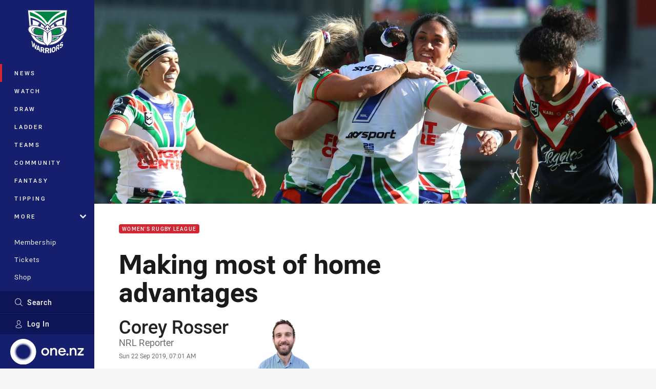

--- FILE ---
content_type: text/html; charset=utf-8
request_url: https://www.warriors.kiwi/news/2019/09/22/making-most-of-home-advantages/
body_size: 19429
content:




<!DOCTYPE html>
<html lang="en" class="no-js-keyboard-focus">
<head>
  <meta charset="utf-8" />
  <meta http-equiv="X-UA-Compatible" content="IE=edge" />
  <meta name="HandheldFriendly" content="true" />
  <meta name="MobileOptimized" content="320" />  
  <meta name="viewport" content="width=device-width, initial-scale=1" />
  <script src="https://cdn.optimizely.com/js/26919700052.js"></script>
  <title>New Zealand Warriors out to make full use of home comforts | Warriors</title>
  <script>document.documentElement.classList.remove('no-js');</script>

<link rel="preload" as="font" href="/Client/dist/public/fonts/rl2-bold.woff2" crossorigin>
<link rel="preload" as="font" href="/Client/dist/public/fonts/rl2-medium.woff2" crossorigin>
<link rel="preload" as="font" href="/Client/dist/public/fonts/rl2-regular.woff2" crossorigin>

<link href="/Client/dist/styles.48F64E1C.css" rel="stylesheet" />
  
  <link rel="manifest" href="/manifest.json" />
  <script charset="UTF-8" type="text/javascript">
  window["adrum-start-time"] = new Date().getTime();
  (function(config){
      config.appKey = "SY-AAB-NTB";
      config.adrumExtUrlHttp = "http://cdn.appdynamics.com";
      config.adrumExtUrlHttps = "https://cdn.appdynamics.com";
      config.beaconUrlHttp = "http://syd-col.eum-appdynamics.com";
      config.beaconUrlHttps = "https://syd-col.eum-appdynamics.com";
      config.useHTTPSAlways = true;
      config.resTiming = {"bufSize":200,"clearResTimingOnBeaconSend":true};
      config.maxUrlLength = 512;
  })(window["adrum-config"] || (window["adrum-config"] = {}));
  </script>
  <script src="//cdn.appdynamics.com/adrum/adrum-23.3.0.4265.js"></script>

    <link href="https://www.nrl.com/news/2019/09/22/warriors-out-to-make-full-use-of-home-comforts/" rel="canonical" />
  <script>
    window.NRL_SITE_THEME = {"key":"warriors","logos":{"badge-basic24-mono.svg":"202512030522","badge-basic24.svg":"202512030522","badge-light.png":"202512030522","badge-light.svg":"202512030522","badge.png":"202512030522","badge.svg":"202512030522","header-background.png":"202512030522","header-background.svg":"202512030522","silhouette.png":"202512030522","silhouette.svg":"202512030522","text.svg":"202512030522"}};
      window.NRL_PAGE_DATA = {"name":"Making most of home advantages","pageId":964565,"pageType":"article","path":"78756360/warriors.web/article","published":"2019-09-22T02:45:22+00:00","siteName":"Warriors","age":"unknown","gen":"unknown","birthYear":"unknown","userAccess":"All","topic":["Women's Rugby League"],"teams":["Warriors Women (Holden Women's Premiership)","Warriors (NRL)"],"players":["Georgia Hale (503857)","Charntay Poko (510799)","Krystal Rota (503860)"],"synd_content":true,"synd_orig_creator":"NRL","synd_orig_uri":"https://www.nrl.com/news/2019/09/22/warriors-out-to-make-full-use-of-home-comforts/","synd_orig_pageid":"963647","authors":["Corey Rosser"]};
      window.dataLayer = [window.NRL_PAGE_DATA];
          window.NRL_RECAPTCHA_DATA = { key: "6Lerp2kUAAAAABYscFaWwboSP3DaaFwY9TjZOR26"};
    window.NRL_SITE_CONFIG = {watchingThatEnabled: true, };
  </script>

<script type="text/javascript">
<!-- Google Tag Manager -->
(function(w,d,s,l,i){w[l]=w[l]||[];w[l].push({'gtm.start':new Date().getTime(),event:'gtm.js'});
var f=d.getElementsByTagName(s)[0],
j=d.createElement(s),dl=l!='dataLayer'?'&l='+l:'';j.async=true;j.src=
'https://www.googletagmanager.com/gtm.js?id='+i+dl;f.parentNode.insertBefore(j,f);
})(window,document,'script','dataLayer','GTM-PV42QSK');
<!-- End Google Tag Manager -->
</script>
  


<meta itemprop="name" property="og:title" />
  <meta name="description" property="og:description" content="With no trek across the Tasman to contend with this week, the Warriors are hoping their first ever NRLW home game will provide them with a big advantage over the St George Illawarra Dragons on Sunday and set them up for success in the business end of the competition.  " />
  <meta itemprop="description" content="With no trek across the Tasman to contend with this week, the Warriors are hoping their first ever NRLW home game will provide them with a big advantage over the St George Illawarra Dragons on Sunday and set them up for success in the business end of the competition.  " />


  <meta itemprop="image" property="og:image" content="https://www.nrl.com/SysSiteAssets/2019/the-finals-week-1/nrlw-roosters-v-warriors/pokoc_190914_ar_374.jpg?center=0.317%2C0.529&amp;preset=share" />
  <meta name="twitter:card" content="summary_large_image" />
  <meta name="twitter:site" content="@NZWarriors" />
<meta property="og:locale" content="en_AU" />
<meta property="og:type" content="article" />
<meta property="og:url" content="https://www.warriors.kiwi/news/2019/09/22/making-most-of-home-advantages/" />

  <meta property="og:site_name" content="Warriors" />

  <meta name="robots" content="index, follow, max-image-preview:large">

  <link rel="apple-touch-icon" sizes="180x180" href="/client/dist/favicons/warriors-180x180.png?bust=202512011">
  <link rel="icon" type="image/png" sizes="16x16" href="/client/dist/favicons/warriors-16x16.png?bust=202512011">
  <link rel="icon" type="image/png" sizes="32x32" href="/client/dist/favicons/warriors-32x32.png?bust=202512011">
  <link rel="icon" type="image/png" sizes="192x192" href="/client/dist/favicons/warriors-192x192.png?bust=202512011">
  <link rel="icon" type="image/png" sizes="260x260" href="/client/dist/favicons/warriors-260x260.png?bust=202512011">
  <link rel="mask-icon" href="/client/dist/logos/warriors-silhouette.svg?bust=202512011" color="#111111">

  
  <link href="https://fonts.googleapis.com/css?family=Noto+Serif:400,400i,700,700i&display=swap" rel="stylesheet" />
  <meta property="article:published_time" content="2019-09-21T21:01:01.0000000+00:00" />
  <meta property="article:modified_time" content="2019-09-21T21:01:01.0000000+00:00" />
  <meta property="article:section" content="Women&#39;s Rugby League" />
  <script type="application/ld+json">
    {"@context":"http://schema.org","@type":"NewsArticle","description":"With no trek across the Tasman to contend with this week, the Warriors are hoping their first ever NRLW home game will provide them with a big advantage over the St George Illawarra Dragons on Sunday and set them up for success in the business end of the competition.  ","image":{"@context":"http://schema.org","@type":"ImageObject","url":"https://www.nrl.com/SysSiteAssets/2019/the-finals-week-1/nrlw-roosters-v-warriors/pokoc_190914_ar_374.jpg?center=0.317%2C0.529&preset=seo-card-large"},"mainEntityOfPage":"https://www.warriors.kiwi/news/2019/09/22/making-most-of-home-advantages/","about":{"@context":"http://schema.org","@type":"Thing","name":"Women's Rugby League","url":"https://www.warriors.kiwi/news/topic/womens-rugby-league/"},"author":{"@context":"http://schema.org","@type":"Person","name":"Corey Rosser","image":{"@context":"http://schema.org","@type":"ImageObject","url":"/contentassets/0f979f4f40f94858aeaa59dc91eddd83/rosser-corey-head-1.png?preset=seo-card-200x200"},"url":"https://www.nrl.com/news/author/corey-rosser/","familyName":"Rosser","givenName":"Corey","jobTitle":"NRL Reporter"},"dateModified":"2019-09-22T02:45:22+00:00","headline":"Making most of home advantages","datePublished":"2019-09-22T02:45:22+00:00","publisher":{"@context":"http://schema.org","@type":"Organization","name":"Warriors","url":"https://www.warriors.kiwi/","logo":{"@context":"http://schema.org","@type":"ImageObject","url":"https://www.warriors.kiwi/.theme/warriors/badge.png?bust=202512030522","width":336,"height":336}}}
  </script>


  
</head>
<body class="t-root t-warriors ">
  <noscript> <iframe src="https://www.googletagmanager.com/ns.html?id=GTM-PV42QSK" height="0" width="0" style="display:none;visibility:hidden"></iframe> </noscript>
  <a aria-label="Press enter to skip to main content"
     class="keyboard-navigation u-border"
     href="#main-content">
    Skip to main content
  </a>
  <div id="nrl-dummy-ad"
       class="o-ad o-ad-dummy pub_300x250 pub_300x250m pub_728x90 text-ad textAd text_ad text_ads text-ads text-ad-links"></div>
  <script>!function () { function o(o, e, n) { var i = o + "-svg", t = new XMLHttpRequest, s = document.body, d = document.createElement("div"), a = n || window.location.protocol + "//" + window.location.hostname + (window.location.port ? ":" + window.location.port : ""), c = a + e, l = " no-svg"; if (d.id = i, s.insertBefore(d, s.childNodes[0]), "withCredentials" in t) t.withCredentials, t.open("GET", c, !0); else { if ("undefined" == typeof XDomainRequest) return void (s.className += l); t = new XDomainRequest, t.open("GET", c) } t.onload = function () { d.className = "u-visually-hidden", d.innerHTML = t.responseText }, t.onerror = function () { s.className += l }, setTimeout(function () { t.send() }, 0) } o("icons", "/Client/dist/svg/icons-sprite.CBB083B4.svg")}()</script>


  <div class="l-page ">
    <div class="l-page__secondary">


  <div id="vue-navigation"
       class="pre-quench t-warriors u-print-display-none">
    <nav aria-labelledby="navigation-title"
         class="navigation u-t-bg-color-primary "
         role="navigation"
         ref="navigation"
         :class="[positionClass, {'is-expanded': state.isNavExpanded}]"
    >

      <div class="navigation__headroom" id="js-headroom">
        <div class="navigation__header js-parallax-adjuster"
             ref="navMainHeader"
             v-on:touchmove="preventTouchMove($event, 'navMainHeader')">
          <h2 id="navigation-title" class="u-visually-hidden">Main</h2>

          <button aria-controls="navigation-menu"
                  aria-haspopup="true"
                  aria-label="Main navigation"
                  class="navigation-hamburger u-disable-hover-when-supports-touch"
                  v-bind:aria-expanded="state.isNavExpanded"
                  v-on:click="toggleNav()">
            <svg-icon class="navigation-hamburger__svg"
                      v-bind:icon="state.isNavExpanded ? 'cross' : 'hamburger'"></svg-icon>
          </button>

          <div class="navigation-logo">
            <a href="/" class="navigation-logo__link">
              <img alt="warriors logo" class="navigation-logo__badge" src="/.theme/warriors/badge-light.svg?bust=202512030522" />
              <img alt="warriors logo" class="navigation-logo__text" src="/.theme/warriors/text.svg?bust=202512030522" />
            </a>
          </div>
          <a
            aria-label="Search"
            class="navigation-search__small-screen-button"
            href="/search/"
          >
            <svg role="img" focusable="false" class="o-svg navigation-search__small-screen-svg">
              <use xlink:href="#svg-magnifier"/>
            </svg>
          </a>
        </div>
      </div>

      <div
        class="navigation__menu u-t-border-color-tint"
        id="navigation-menu"
        tabindex="-1"
        ref="navigationMenu"
      >
        <custom-scrollbar
          class="o-themed-scrollbar u-flex-grow-1 u-overflow-hidden"
          direction="vertical"
          id="navigation"
          ref="scrollbar"
          thumb-class="u-t-bg-color-secondary"
        >
          <div
            class="u-t-bg-color-primary u-t-border-color-tint-rm"
            slot="custom-scroll-target"
          >
            <ul class="navigation-list navigation-list--primary">
  <li>
    <a 
      class="navigation-list__link navigation-left-border u-disable-hover-when-supports-touch u-t-border-color-highlight-on-hover"
      href="/news/"
      v-bind:aria-current="isSelected('/news/', false)"
      v-bind:class="{ 'u-t-border-color-highlight is-selected': isSelected('/news/') }">
      News
    </a>
  </li>
  <li>
    <a 
      class="navigation-list__link navigation-left-border u-disable-hover-when-supports-touch u-t-border-color-highlight-on-hover"
      href="/watch/"
      v-bind:aria-current="isSelected('/watch/', false)"
      v-bind:class="{ 'u-t-border-color-highlight is-selected': isSelected('/watch/') }">
      Watch
    </a>
  </li>
  <li>
    <a 
      class="navigation-list__link navigation-left-border u-disable-hover-when-supports-touch u-t-border-color-highlight-on-hover"
      href="/draw/"
      v-bind:aria-current="isSelected('/draw/', false)"
      v-bind:class="{ 'u-t-border-color-highlight is-selected': isSelected('/draw/') }">
      Draw
    </a>
  </li>
  <li>
    <a 
      class="navigation-list__link navigation-left-border u-disable-hover-when-supports-touch u-t-border-color-highlight-on-hover"
      href="/ladder/"
      v-bind:aria-current="isSelected('/ladder/', false)"
      v-bind:class="{ 'u-t-border-color-highlight is-selected': isSelected('/ladder/') }">
      Ladder
    </a>
  </li>
  <li>
    <a 
      class="navigation-list__link navigation-left-border u-disable-hover-when-supports-touch u-t-border-color-highlight-on-hover"
      href="/teams/"
      v-bind:aria-current="isSelected('/teams/', false)"
      v-bind:class="{ 'u-t-border-color-highlight is-selected': isSelected('/teams/') }">
      Teams
    </a>
  </li>
  <li>
    <a 
      class="navigation-list__link navigation-left-border u-disable-hover-when-supports-touch u-t-border-color-highlight-on-hover"
      href="https://warriorscommunity.kiwi/"
      rel="noopener noreferrer"
      target="_blank"
      v-bind:aria-current="isSelected('https://warriorscommunity.kiwi/', false)"
      v-bind:class="{ 'u-t-border-color-highlight is-selected': isSelected('https://warriorscommunity.kiwi/') }">
      Community
    </a>
  </li>
  <li>
    <a 
      class="navigation-list__link navigation-left-border u-disable-hover-when-supports-touch u-t-border-color-highlight-on-hover"
      href="https://fantasy.nrl.com/"
      rel="noopener noreferrer"
      target="_blank"
      v-bind:aria-current="isSelected('https://fantasy.nrl.com/', false)"
      v-bind:class="{ 'u-t-border-color-highlight is-selected': isSelected('https://fantasy.nrl.com/') }">
      Fantasy
    </a>
  </li>
  <li>
    <a 
      class="navigation-list__link navigation-left-border u-disable-hover-when-supports-touch u-t-border-color-highlight-on-hover"
      href="https://tipping.nrl.com/"
      rel="noopener noreferrer"
      target="_blank"
      v-bind:aria-current="isSelected('https://tipping.nrl.com/', false)"
      v-bind:class="{ 'u-t-border-color-highlight is-selected': isSelected('https://tipping.nrl.com/') }">
      Tipping
    </a>
  </li>
                              <li>
                  <collapsible
                    button-class="navigation-list__link u-disable-hover-when-supports-touch u-spacing-pr-16 u-t-border-color-highlight-on-hover"
                    is-menu-button
                    v-bind:is-expanded-on-mount="isMoreExpandedOnMount"
                    v-on:collapsible-toggled="handleMenuButtonToggle"
                  >
                    <template slot="button-content">
                      More
                    </template>
                    <ul
                      class="navigation-list navigation-list--more u-t-bg-color-tint"
                      slot="button-target"
                      v-cloak
                    >
  <li>
    <a 
      class="navigation-list__link navigation-left-border u-disable-hover-when-supports-touch u-t-border-color-highlight-on-hover"
      href="/about/"
      v-bind:aria-current="isSelected('/about/', true)"
      v-bind:class="{ 'u-t-border-color-highlight is-selected': isSelected('/about/') }">
      About
    </a>
  </li>
  <li>
    <a 
      class="navigation-list__link navigation-left-border u-disable-hover-when-supports-touch u-t-border-color-highlight-on-hover"
      href="/pathways/"
      v-bind:aria-current="isSelected('/pathways/', true)"
      v-bind:class="{ 'u-t-border-color-highlight is-selected': isSelected('/pathways/') }">
      Pathways
    </a>
  </li>
  <li>
    <a 
      class="navigation-list__link navigation-left-border u-disable-hover-when-supports-touch u-t-border-color-highlight-on-hover"
      href="/wellbeing/"
      v-bind:aria-current="isSelected('/wellbeing/', true)"
      v-bind:class="{ 'u-t-border-color-highlight is-selected': isSelected('/wellbeing/') }">
      Wellbeing
    </a>
  </li>
                    </ul>
                  </collapsible>
                </li>
            </ul>

            <ul class="navigation-list navigation-list--secondary">
  <li>
    <a 
      class="navigation-list__link navigation-left-border u-disable-hover-when-supports-touch u-t-border-color-highlight-on-hover"
      href="https://am.ticketmaster.com/nzwarriors/"
      v-bind:aria-current="isSelected('https://am.ticketmaster.com/nzwarriors/', false)"
      v-bind:class="{ 'u-t-border-color-highlight is-selected': isSelected('https://am.ticketmaster.com/nzwarriors/') }">
      Membership
    </a>
  </li>
  <li>
    <a 
      class="navigation-list__link navigation-left-border u-disable-hover-when-supports-touch u-t-border-color-highlight-on-hover"
      href="https://www.ticketmaster.co.nz/one-new-zealand-warriors-tickets/artist/1297217#about"
      rel="noopener noreferrer"
      target="_blank"
      v-bind:aria-current="isSelected('https://www.ticketmaster.co.nz/one-new-zealand-warriors-tickets/artist/1297217#about', false)"
      v-bind:class="{ 'u-t-border-color-highlight is-selected': isSelected('https://www.ticketmaster.co.nz/one-new-zealand-warriors-tickets/artist/1297217#about') }">
      Tickets
    </a>
  </li>
  <li>
    <a 
      class="navigation-list__link navigation-left-border u-disable-hover-when-supports-touch u-t-border-color-highlight-on-hover"
      href="https://warriorsstore.co.nz/"
      rel="noopener noreferrer"
      target="_blank"
      v-bind:aria-current="isSelected('https://warriorsstore.co.nz/', false)"
      v-bind:class="{ 'u-t-border-color-highlight is-selected': isSelected('https://warriorsstore.co.nz/') }">
      Shop
    </a>
  </li>
  <li>
    <a 
      class="navigation-list__link navigation-left-border u-disable-hover-when-supports-touch u-t-border-color-highlight-on-hover"
      href="/corporate/"
      v-bind:aria-current="isSelected('/corporate/', false)"
      v-bind:class="{ 'u-t-border-color-highlight is-selected': isSelected('/corporate/') }">
      Corporate
    </a>
  </li>
            </ul>

          </div>
        </custom-scrollbar>
        <div>
            <a
              class="navigation-search navigation-left-border u-t-bg-color-tint u-t-border-color-highlight-on-hover"
              href="/search/"
              v-bind:aria-current="isSelected('/search/')"
              v-bind:class="{ 'u-t-border-color-highlight is-selected': isSelected('/search/') }"
            >
              <div class="navigation-search__link">
                <svg
                  class="o-svg navigation-search__svg"
                  focusable="false"
                  role="img"
                >
                  <use xlink:href="#svg-magnifier" />
                </svg>
                Search
              </div>
            </a>
                        <div class="navigation-account">
                <a
                  aria-controls="nrl-account"
                  class="navigation-account-button navigation-left-border u-flex-grow-1 u-t-bg-color-tint u-t-border-color-highlight-on-hover"
                  href="/account/login?ReturnUrl=%2Fnews%2F2019%2F09%2F22%2Fmaking-most-of-home-advantages%2F"
                >
                  <svg
                    role="img"
                    focusable="false"
                    class="o-svg navigation-account-button__svg"
                  >
                    <use xlink:href="#svg-bust" />
                  </svg>
                  Log In
                </a>
              </div>

            <div
              class="navigation-sponsor u-t-border-color-tint"
              ref="navMainSponsor"
              v-on:touchmove="preventTouchMove($event, 'navMainSponsor')"
            >
              <h3
                class="u-visually-hidden"
                id="navigation-sponsor-title"
              >
                Major Sponsors
              </h3>
              <ul class="navigation-sponsor__list">
                  <li class="navigation-sponsor__list-item">
                    <a
                      class="navigation-sponsor__link"
                      href="https://one.nz/"
                      rel="noopener noreferrer"
                      target="_blank"
                    >
                      <img
                        alt="One NZ"
                        class="navigation-sponsor__svg"
                        src="https://www.warriors.kiwi/siteassets/.lookups/sponsors/one_horizontal_light.svg?preset=sponsor-navigation"
                      />
                    </a>
                  </li>
              </ul>
            </div>
        </div>
      </div>
    </nav>
  </div>


    </div>
    <main class="l-page-primary" role="main">

      <div class="u-visually-hidden"
           data-nosnippet
           id="main-content"
           tabindex="-1">
        You have skipped the navigation, tab for page content
      </div>
      <div class="l-page-primary__top ">

        





<article>
        <div class="hero-wrap" >
          <div class="hero js-parallax hero-size--default">
            <picture>
              <source media="(max-width: 47.9375em)" srcset="https://www.nrl.com/SysSiteAssets/2019/the-finals-week-1/nrlw-roosters-v-warriors/pokoc_190914_ar_374.jpg?center=0.317%2C0.529&amp;preset=hero-article-small" />
              <img class="hero__image js-parallax__image u-print-visibility-visible" src="https://www.nrl.com/SysSiteAssets/2019/the-finals-week-1/nrlw-roosters-v-warriors/pokoc_190914_ar_374.jpg?center=0.317%2C0.529&amp;preset=hero-primary-wide" alt="The Warriors congratulate halfback Charntay Poko after her try against the Roosters." />
            </picture>
          </div>
        </div>

  <div 
    class="o-article-meta-strip"
    data-nosnippet
  >
    <div class="l-content">
      <div class="l-content__primary">
        <div class="l-grid">
          <div class="l-grid__cell l-grid__cell--padding-16 l-grid__cell--padding-24-at-960">
            <div class="l-grid l-grid--spacing-16 l-grid--spacing-24-at-960">
              <div class="l-grid__cell l-grid__cell--100 l-grid__cell--83-at-960 l-grid__cell--66-at-1200">
                <div class="header">
                  <div class="header__topic-btyb-wrapper">

<span class="o-lozenge" >
      <a class="o-lozenge__topic" href="https://www.warriors.kiwi/news/topic/womens-rugby-league/">
        Women&#39;s Rugby League
      </a>


</span>



                  </div>
                  <h1 class="header__title header__title--article" >Making most of home advantages</h1>
                </div>

                  <div class="author author--has-image
                      
                      ">
                    <dl>
                      <dt class="u-visually-hidden">Author</dt>
                      <dd class="u-flex-column" >
                        <span class="author__name u-font-weight-500">
                              <a class="u-color-text-base u-t-color-highlight-on-hover" rel="noopener noreferrer" href="https://www.nrl.com/news/author/corey-rosser/">Corey Rosser</a>
                        </span>
                          <span class="author__role">NRL Reporter</span>
                      </dd>
                      <dt class="u-visually-hidden">Timestamp</dt>
                      <dd class="author__timestamp u-color-gray-8">
                        <time datetime="2019-09-21T21:01:01Z">
                          Sun 22 Sep 2019, 07:01 AM
                        </time>
                      </dd>
                    </dl>
                      <img alt="Corey Rosser" class="author__image" src="/contentassets/0f979f4f40f94858aeaa59dc91eddd83/rosser-corey-head-1.png?preset=article-author" />
                  </div>
              </div>
            </div>
          </div>
        </div>
      </div>
    </div>
  </div>

  <div class="l-content">
    <div class="l-content__primary">
      <div class="l-grid">
        <div class="l-grid__cell l-grid__cell--padding-16 l-grid__cell--padding-24-at-960">
          <div class="l-grid l-grid--spacing-16 l-grid--spacing-24-at-960">
            <div class="l-grid__cell l-grid__cell--100 l-grid__cell--83-at-960 l-grid__cell--66-at-1200">

<div class="share-block u-display-flex u-print-display-none"
     data-nosnippet
     id="vue-share-block"
     q-r-data='{ "targeting": "NRL_PAGE_DATA" }'
>
  <h2 class="u-visually-hidden">Share on social media</h2>
  <ul class="share-block__list u-display-flex">
    <li>
      <a href="http://www.facebook.com/sharer/sharer.php?u=https%3a%2f%2fwww.nrl.com%2fnews%2f2019%2f09%2f22%2fwarriors-out-to-make-full-use-of-home-comforts%2f"
         class="social-icon-link  social-icon-link--network-facebook u-border u-t-border-color-secondary-on-hover u-t-color-secondary-on-hover"
         v-on:click="handleClick($event)"
      >
        <svg role="img" focusable="false" class="o-svg social-icon-link__svg">
          <use xlink:href="#svg-logo-facebook"/>
        </svg>
        <span class="u-visually-hidden">Share via Facebook</span>
      </a>
    </li>
    <li>
      <a href="http://www.twitter.com/intent/tweet?url=https%3a%2f%2fwww.nrl.com%2fnews%2f2019%2f09%2f22%2fwarriors-out-to-make-full-use-of-home-comforts%2f&text=New+Zealand+Warriors+out+to+make+full+use+of+home+comforts&via=NZWarriors"
         class="social-icon-link  social-icon-link--network-twitter u-border u-t-border-color-secondary-on-hover u-t-color-secondary-on-hover"
         v-on:click="handleClick($event)"
      >
        <svg role="img" focusable="false" class="o-svg social-icon-link__svg">
          <use xlink:href="#svg-logo-twitter"/>
        </svg>
        <span class="u-visually-hidden">Share via Twitter</span>
      </a>
    </li>
    <li>
      <a href="whatsapp://send?text=https%3a%2f%2fwww.nrl.com%2fnews%2f2019%2f09%2f22%2fwarriors-out-to-make-full-use-of-home-comforts%2f"
         class="social-icon-link  social-icon-link--network-whats-app u-border u-t-border-color-secondary-on-hover u-t-color-secondary-on-hover"
         v-on:click="handleClick($event)"
      >
        <svg role="img" focusable="false" class="o-svg social-icon-link__svg">
          <use xlink:href="#svg-logo-whats-app"/>
        </svg>
        <span class="u-visually-hidden">Share via Whats-app</span>
      </a>
    </li>
    <li>
      <a href="https://reddit.com/submit?url=https%3a%2f%2fwww.nrl.com%2fnews%2f2019%2f09%2f22%2fwarriors-out-to-make-full-use-of-home-comforts%2f&title=New+Zealand+Warriors+out+to+make+full+use+of+home+comforts"
         class="social-icon-link  social-icon-link--network-reddit u-border u-t-border-color-secondary-on-hover u-t-color-secondary-on-hover"
         v-on:click="handleClick($event)"
      >
        <svg role="img" focusable="false" class="o-svg social-icon-link__svg">
          <use xlink:href="#svg-logo-reddit"/>
        </svg>
        <span class="u-visually-hidden">Share via Reddit</span>
      </a>
    </li>
    <li>
      <a href="mailto:?subject=New+Zealand+Warriors+out+to+make+full+use+of+home+comforts&body=With no trek across the Tasman to contend with this week, the Warriors are hoping their first ever NRLW home game will provide them with a big advantage over the St George Illawarra Dragons on Sunday and set them up for success in the business end of the competition.   https%3a%2f%2fwww.nrl.com%2fnews%2f2019%2f09%2f22%2fwarriors-out-to-make-full-use-of-home-comforts%2f"
         class="social-icon-link  social-icon-link--network-email u-border u-t-border-color-secondary-on-hover u-t-color-secondary-on-hover"
         v-on:click="handleClick($event)"
      >
        <svg role="img" focusable="false" class="o-svg social-icon-link__svg">
          <use xlink:href="#svg-logo-email"/>
        </svg>
        <span class="u-visually-hidden">Share via Email</span>
      </a>
    </li>
  </ul>
</div>


              <div class="s-cms-content s-cms-content--article" >
<p>With no trek across the Tasman to contend with this week, the Warriors are hoping their first ever NRLW home game will provide them with a big advantage over the St George Illawarra Dragons on Sunday and set them up for success in the business end of the competition.  </p>
<p>Last season the Warriors clocked up just under 14,000kms of air travel across their three Holden Women's Premiership games, travelling to Sydney twice and Melbourne once, with the toll from it cited as a major reason why they struggled through their final two games.</p><div
  class="vue-ad " 
  q-data='{"additionalClass": "u-spacing-mv-24", "alias": "DAS-03", "isGamblingWarning": "False", "pos":1, "provider":""}' 
  q-r-data='{"targeting": "NRL_PAGE_DATA"}'>
  <q-template></q-template>
</div>
<p>The Auckland-based side will become the first club to host a standalone NRLW match when they take on the Dragons at Mount Smart Stadium, and coach Luisa Avaiki said it comes at an ideal time.</p>
<p>"One challenge that we will not have to face this week is travel, and that's the biggest thing," Avaiki said.</p>
<p>"If I could have wished the home game for any week it would be this week. It will mean that we are a little bit fresher when we travel again in the third week.</p>
<p>"We have got an opportunity here to keep that momentum [from round 1] going forward, and not travelling definitely helps."</p>




  <div
    class="vue-video-player video-player u-t-color-highlight video-player--sm-outdent-below-960 video-player--inline u-aspect-16-9"
    data-nosnippet
    q-data="{&quot;contentId&quot;:962772,&quot;imageUrl&quot;:&quot;/remote.axd?https://imageproxy-prod.nrl.digital/api/assets/41630952/keyframes/300324/image?center=0.5%2C0.5&quot;,&quot;topic&quot;:&quot;Match Preview&quot;,&quot;label&quot;:&quot;None&quot;,&quot;name&quot;:&quot;Warriors v Dragons : NRLW Round 2&quot;,&quot;published&quot;:&quot;2019-09-18T08:01:00Z&quot;,&quot;url&quot;:&quot;https://www.nrl.com/news/2019/09/18/warriors-v-dragons--nrlw-round-2/&quot;,&quot;type&quot;:&quot;Video&quot;,&quot;summary&quot;:&quot;Zac Bailey, Brett Kimmorley and Geoff Toovey preview the round 2 NRLW fixture between the New Zealand Warriors and St George Illawarra Dragons&quot;,&quot;lastModified&quot;:&quot;2024-08-29T15:51:32Z&quot;,&quot;subType&quot;:&quot;Match Preview&quot;,&quot;showAdverts&quot;:true,&quot;tags&quot;:{&quot;competition&quot;:{&quot;id&quot;:&quot;161&quot;,&quot;name&quot;:&quot;Holden Women&#39;s Premiership&quot;},&quot;season&quot;:{&quot;id&quot;:&quot;2019&quot;,&quot;name&quot;:&quot;2019&quot;},&quot;round&quot;:{&quot;id&quot;:&quot;2&quot;,&quot;name&quot;:&quot;Round 2&quot;},&quot;match&quot;:{&quot;id&quot;:&quot;20191610220&quot;,&quot;name&quot;:&quot;Warriors v Dragons&quot;},&quot;teams&quot;:[{&quot;id&quot;:&quot;500471&quot;,&quot;name&quot;:&quot;St. George Illawarra Dragons Women&quot;},{&quot;id&quot;:&quot;500472&quot;,&quot;name&quot;:&quot;New Zealand Warriors Women&quot;}]},&quot;assetId&quot;:&quot;41630952&quot;,&quot;autoplay&quot;:false,&quot;code&quot;:&quot;35aed4ac-66fc-42b0-9e0e-ee051800a04f&quot;,&quot;duration&quot;:246,&quot;isUpcomingLiveStream&quot;:false,&quot;tracks&quot;:{&quot;thumbnails&quot;:&quot;https://vcdn-prod.nrl.com/vod/41630952-1574816645/thumbs.vtt&quot;}}"
    q-r-data='{"adPath": "NRL_PAGE_DATA.path"}'
  >
      <!-- <q> -->
      <template q-component="video-post-screen">
        <div
          class="video-post-screen eqio u-overlay u-bg-color-black"
          data-eqio-sizes='[">599", ">809", ">959"]'
          data-eqio-prefix="video-post-screen"
          ref="root"
        >
          <poster-image
            class="video-post-screen__poster"
            v-bind="posterImageProps"
          ></poster-image>
          <div class="video-post-screen-controls u-flex-column u-flex-center u-overlay u-text-align-center">
            <template v-if="showNext">
              <h3 class="video-post-screen__heading u-color-white-opacity-80 u-font-weight-400 u-text-align-center u-width-100">
                  Up Next
              </h3>
              <h4 
                class="o-topic u-spacing-mb-4"
                v-bind:class="isTvContent ? 'u-t-color-highlight' : 'u-color-white'"
                v-text="nextVideo.topic"
              ></h4>
              <p 
                class="card-content__topic o-topic u-color-white u-display-flex u-flex-wrap-yes u-font-weight-500"
                v-if="isTvContent"
              >
                <span
                  class="card-content__spacer u-display-inline"
                  v-if="!!competitionSeason"
                  v-text="competitionSeason"
                ></span>
                <span
                  class="card-content__spacer u-display-inline u-t-color-highlight"
                  v-if="nextVideo.season && (nextVideo.episodeId || nextVideo.round)"
                >/</span>
                <span
                  class="u-display-inline"
                  v-if="nextVideo.episodeId || nextVideo.round"
                  v-text="nextVideo.episodeId || nextVideo.round"
                ></span>
              </p>
              <h2
                class="video-post-screen__video-title u-color-white u-spacing-mt-16"
                v-text="nextVideo.title"
              ></h2>
              <delayed-auto-play-button
                class="video-post-screen__auto-play"
                v-bind:cancelled="cancelled"
                v-bind:duration="waitSeconds"
                v-if="countdownEnabled"
                v-on:auto-play="handleAutoPlayNext"
                v-on:play="handlePlayNext"
              ></delayed-auto-play-button>
              <div class="u-flex-center u-width-100">
                <a
                  aria-label="Cancel automatic play of next video"
                  class="video-post-screen__cancel u-color-gray-5 u-color-white-on-hover u-font-weight-400"
                  href=""
                  v-on:click.prevent="cancel"
                >
                  Cancel
                </a>
              </div>
            </template>
            <template v-else>
              <div class="u-flex-center u-color-white">
                <button
                  class="video-post-screen__button u-flex-center u-flex-column"
                  v-bind:class="hasNext ? 'u-spacing-mr-64': ''"
                  v-on:click="handleReplay"
                >
                  <svg-icon
                    class="video-post-screen__button-svg" 
                    icon="replay"
                  ></svg-icon>
                  <span>
                    Replay
                  </span>
                </button>
                <button
                  class="video-post-screen__button u-flex-center u-flex-column u-spacing-ml-16-at-768"
                  v-if="hasNext"
                  v-on:click="handlePlayNext"
                >
                  <svg-icon
                    class="video-post-screen__button-svg" 
                    icon="play-next"
                  ></svg-icon>
                  <span class="u-white-space-no-wrap">
                    Play Next
                  </span>
                </button>
              </div>
            </template>
          </div>
        </div>
      </template>
      <!-- </q> -->

    <q-template></q-template>

      <p class="video-player__title">Warriors v Dragons : NRLW Round 2</p>
  </div>


<p>While many of the side's players have taken the field at Mount Smart Stadium for the Kiwi Ferns, captain Georgia Hale said it will be a different feeling doing it as a Warrior.  </p>
<p>"I have never actually been in that [NRL] dressing room before a game, so that's really exciting," Hale said.</p>
<p>"To run out of the tunnel and to play in front of Warriors supporters and friends and family wearing Warriors colours… it's going to be very special.</p>
<p>"I've been supporting this club from a young age and working here as well, and I'm really proud to put on that Warriors jersey."</p>
<p>One advantage they won't have this week is the unknown factor surrounding off-season recruit Charntay Poko, who was arguably the competition's standout player in week one.</p><div
  class="vue-ad " 
  q-data='{"additionalClass": "u-spacing-mv-24", "alias": "DAS-03", "isGamblingWarning": "False", "pos":2, "provider":""}' 
  q-r-data='{"targeting": "NRL_PAGE_DATA"}'>
  <q-template></q-template>
</div>
<p>The Kiwi Ferns playmaker scored a try, ran for 73 metres and broke five tackles in the 16-12 win over the Roosters, as well as setting a new NRLW record for kick metres in a game with 515, including a 40/30.</p>
<p>"We expect that [Poko will be targeted]… that game last week was her introducing herself to the rugby league community," Avaiki said.</p>
<p>"After the game they were all asking who she was and she got interviewed, I said to her 'you know you've got a target on your back next week' and she just said 'yep, it's all good'.</p>
<p>"There will be other key people in our team who will have to take that responsibility and heat off her."</p>
<p>Poko was the only Warrior to kick against the Roosters and she received the ball 33 times, while halves partner Timaima Ravisa touched the ball just nine times.</p>
<p>Hooker Krystal Rota acknowledged they would need to play with more balance against the Dragons.</p>
</div>

  <div class="u-spacing-mv-24">






<div 
  class="u-display-flex eqio js-eqio"
  data-eqio-prefix="match"
  data-eqio-sizes='["<186", "<236", "<260", ">342", "<388", ">488", "<627", ">628", ">736", ">920"]'
>
  <div class="match  o-rounded-box o-shadowed-box u-width-100">
    <h3 class="u-visually-hidden">Match: Warriors v Dragons</h3>
    <a
      class="u-flex-column u-flex-align-items-center u-spacing-mb-16 u-width-100"
      href="/draw/womens-premiership/2019/round-2-game-2/"
    >
      <div class="match-header l-billboard-max-width u-display-flex u-flex-justify-content-center">
          <p class="match-header__title">Round 2 - <time class="js-local-datetime" datetime="2019-09-22T03:15:00Z" data-local-datetime-options="dddd Do MMMM">Round 2 - Sunday 22 Sep</time></p>


        <div class="match-clock">
            <span class="match-clock__period u-color-gray-8">
              F<span class="match-clock__period-abbreviation">ull&nbsp;</span>T<span class="match-clock__period-abbreviation">ime</span>
            </span>
        </div>

          <div class="match-team match-team--home">
    <div class="match-team-logo-info-wrap">
      <img class="match-team__svg match-team__svg--home" src="/.theme/fallback/badge.svg?bust=202512030522" alt="TBC" />
      <div class="match-team__info match-team__info--home">
        <p class="u-visually-hidden">home Team</p>
        <p class="match-team__name match-team__name--home">TBC</p>
          <!-- TODO: remove u-visually-hidden when full solution implements -->
          <p class="match-team__position u-visually-hidden">
            3rd <span class="u-visually-hidden">Position</span>
          </p>
      </div>
    </div>

      <div class="match-team__score match-team__score--home u-font-weight-300">
        <span class="u-visually-hidden">Scored</span> 6 <span class="u-visually-hidden">points</span>
      </div>
  </div>

          <div class="match-team match-team--away">
    <div class="match-team-logo-info-wrap">
      <img class="match-team__svg match-team__svg--away" src="/.theme/dragons/badge.svg?bust=202512030522" alt="Dragons" />
      <div class="match-team__info ">
        <p class="u-visually-hidden">away Team</p>
        <p class="match-team__name match-team__name--away">Dragons</p>
          <!-- TODO: remove u-visually-hidden when full solution implements -->
          <p class="match-team__position u-visually-hidden">
            2nd <span class="u-visually-hidden">Position</span>
          </p>
      </div>
    </div>

      <div class="match-team__score match-team__score--away ">
        <span class="u-visually-hidden">Scored</span> 26 <span class="u-visually-hidden">points</span>
      </div>
  </div>

      </div>
    </a>


      <div class="match-venue-broadcasters u-border-top">

          <p class="match-venue  ">
            <span class="u-visually-hidden">Venue:</span>
            Go Media Stadium, Auckland
          </p>


      </div>
    <div class="u-flex-center u-gap-16 u-print-display-none u-spacing-mb-16 u-spacing-ph-16 u-width-100 ">

    </div>
  </div>
</div>
  </div>

<div class="s-cms-content">
<p>"We used Poko a lot in last week's game but I don't think that's going to be possible this week," Rota said.</p>
<p>"It's just being smart in how we go about that and getting more use out of our other half in 'Maima'.</p>
<p>"I think that they are definitely going to try and shut down Poko's kicking game. We had a brief chat about it and just have to make sure we protect her and don't overuse her."</p>
<p>If both the Warriors and Brisbane Broncos win this weekend they will secure their place in the NRLW Grand Final with a week to spare, before facing each other in round 3 at the Sydney Cricket Ground.</p>

    </div>
    <div class="vue-poll-form o-shadowed-box u-spacing-p-24" q-data="{&quot;id&quot;:960071,&quot;enabled&quot;:true,&quot;title&quot;:&quot;Warriors v Dragons&quot;,&quot;question&quot;:&quot;What will be the result of their NRLW Round 2 match?&quot;,&quot;answers&quot;:[{&quot;id&quot;:&quot;840801e3-7223-4933-adc2-94277d127498&quot;,&quot;text&quot;:&quot;Warriors 1-10&quot;,&quot;votes&quot;:985},{&quot;id&quot;:&quot;4b9766b9-5e84-4b01-8963-b6cca6c2a44e&quot;,&quot;text&quot;:&quot;Warriors 11+&quot;,&quot;votes&quot;:714},{&quot;id&quot;:&quot;fca5cf08-27ce-4bf4-8c6f-07b3ddd5cfa1&quot;,&quot;text&quot;:&quot;Dragons 1-10&quot;,&quot;votes&quot;:697},{&quot;id&quot;:&quot;2201280a-42ee-4e86-803d-4fef7261e3ab&quot;,&quot;text&quot;:&quot;Dragons 11+&quot;,&quot;votes&quot;:272}]}">
      <q-template></q-template>
    </div>
    <div class="s-cms-content">

              </div>
            </div>
                          <div class="l-grid__cell l-grid__cell--100">

  <div class="related-content u-print-display-none">
    <div class="section-title u-spacing-pt-16">
      <h3 class="section-title__header">
        Related
        <span aria-hidden="true" class="section-title__header-slash u-t-color-highlight"> / </span>
      </h3>
    </div>
    <div class="l-grid">
      <div class="l-grid__cell l-grid__cell--100">
        <div class="l-grid">
          <div class="l-grid__cell l-grid__cell--100 l-grid__cell--60-at-960 l-grid__cell--50-at-1200 l-grid__cell--padding-right-16-at-768 l-grid__cell--padding-right-24-at-960">
            <div class="l-grid l-grid--spacing-16 l-grid--spacing-24-at-960">
              <div class="l-grid__cell l-grid__cell--100">



<a
  aria-label="Community Article - Time of sadness and celebration for rugby league community. 3 minute read. Published Yesterday"
  class="card o-shadowed-box o-rounded-box card--type-feature"
  href="/news/2026/01/13/time-of-sadness-and-celebration-for-rugby-league-community/"
>
  <div class="card-hero">
    <div class="card-hero__background">
      <div class="card-hero__content">



  <div class="card-picture">





  <picture>


    <img
      alt="Time of sadness and celebration for rugby league community"
      
      class="card-hero__image u-zoom-on-parent-hover"
      loading="lazy"
      src="/siteassets/2025/players-and-staff/general/bill-mcentee-1c.jpg?center=0.35%2C0.56&amp;preset=card-feature"
    />
  </picture>

  </div>

      </div>
    </div>
  </div>



  <div class="card-content ">
      <span class="card-content__lozenge-container">

<span class="o-lozenge" >
      <span class="o-lozenge__topic">
        Community
      </span>


</span>

      </span>
    <div class="u-flex-grow-1">
      <div>

        <p class="card-content__text u-spacing-mb-16">Time of sadness and celebration for rugby league community</p>
      </div>
    </div>



<div class="card-content__footer">
      
  <time
    class="card-content__timestamp"
    datetime="2026-01-13T02:29:47Z"
  >
    Yesterday
  </time>
    
</div>
  </div>
</a>

              </div>
            </div>
          </div>
          <div class="l-grid__cell l-grid__cell--100 l-grid__cell--40-at-960 l-grid__cell--50-at-1200 l-grid__cell--padding-left-16-at-768 l-grid__cell--padding-left-24-at-960">
            <div class="l-grid l-grid--spacing-16 l-grid--spacing-24-at-960">
                <div class="l-grid__cell l-grid__cell--100 l-grid__cell--50-at-600">



<a
  aria-label="Warriors Article - Two-year contract extension for Musashi. 2 minute read. Published Yesterday"
  class="card o-shadowed-box o-rounded-box card--type-default card--type-compact-below-600"
  href="/news/2026/01/13/twoyear-contract-extension-for-musashi/"
>
  <div class="card-hero">
    <div class="card-hero__background">
      <div class="card-hero__content">



  <div class="card-picture">





  <picture>
  <source
    media="(max-width: 599px)"
    srcset="/siteassets/2025/corporate/musashi/musashi_warriors_1920x720.jpg?center=0.496%2C0.524&amp;preset=card-compact-210x174"
    type="image/jpg" 
  />


    <img
      alt="Two-year contract extension for Musashi"
      
      class="card-hero__image u-zoom-on-parent-hover"
      loading="lazy"
      src="/siteassets/2025/corporate/musashi/musashi_warriors_1920x720.jpg?center=0.496%2C0.524&amp;preset=card-default"
    />
  </picture>

  </div>

      </div>
    </div>
  </div>



  <div class="card-content ">
    <div class="u-flex-grow-1">
      <div>
          <h3 class="card-content__topic o-topic u-spacing-mb-8 u-t-color-secondary">Warriors</h3>

        <p class="card-content__text ">Two-year contract extension for Musashi</p>
      </div>
    </div>



<div class="card-content__footer">
      
  <time
    class="card-content__timestamp"
    datetime="2026-01-12T23:00:00Z"
  >
    Yesterday
  </time>
    
</div>
  </div>
</a>

                </div>
                <div class="l-grid__cell l-grid__cell--100 l-grid__cell--50-at-600">



<a
  aria-label="Nines Article - Warriors dominate Kiwi Ferns squad. 2 minute read. Published Wed 09 Oct, 2019"
  class="card o-shadowed-box o-rounded-box card--type-default card--type-compact-below-600"
  href="/news/2019/10/09/warriors-dominate-kiwi-ferns-squad/"
>
  <div class="card-hero">
    <div class="card-hero__background">
      <div class="card-hero__content">



  <div class="card-picture">





  <picture>
  <source
    media="(max-width: 599px)"
    srcset="/siteassets/2019/players-and-staff/honey-hireme-smiler/honey-hireme-1m.jpg?center=0.21%2C0.57&amp;preset=card-compact-210x174"
    type="image/jpg" 
  />


    <img
      alt="Warriors dominate Kiwi Ferns squad"
      
      class="card-hero__image u-zoom-on-parent-hover"
      loading="lazy"
      src="/siteassets/2019/players-and-staff/honey-hireme-smiler/honey-hireme-1m.jpg?center=0.21%2C0.57&amp;preset=card-default"
    />
  </picture>

  </div>

      </div>
    </div>
  </div>



  <div class="card-content ">
    <div class="u-flex-grow-1">
      <div>
          <h3 class="card-content__topic o-topic u-spacing-mb-8 u-t-color-secondary">Nines</h3>

        <p class="card-content__text ">Warriors dominate Kiwi Ferns squad</p>
      </div>
    </div>



<div class="card-content__footer">
      
  <time
    class="card-content__timestamp"
    datetime="2019-10-09T03:10:00Z"
  >
    Wed 09 Oct, 2019
  </time>
    
</div>
  </div>
</a>

                </div>
                <div class="l-grid__cell l-grid__cell--100 l-grid__cell--50-at-600">



<a
  aria-label="Women&#39;s Rugby League Gallery - NRLW field sessions in pictures. 16 images. Published Fri 13 Sep, 2019"
  class="card o-shadowed-box o-rounded-box card--type-default card--type-compact-below-600"
  href="/news/2019/09/13/nrlw-training-in-pictures/"
>
  <div class="card-hero">
    <div class="card-hero__background">
      <div class="card-hero__content">



  <div class="card-picture">





  <picture>
  <source
    media="(max-width: 599px)"
    srcset="/siteassets/2019/nrlw-2019/rd-1-v-roosters/nrlw-training-1a.jpg?center=0.49%2C0.58&amp;preset=card-compact-210x174"
    type="image/jpg" 
  />


    <img
      alt="NRLW field sessions in pictures"
      
      class="card-hero__image u-zoom-on-parent-hover"
      loading="lazy"
      src="/siteassets/2019/nrlw-2019/rd-1-v-roosters/nrlw-training-1a.jpg?center=0.49%2C0.58&amp;preset=card-default"
    />
  </picture>

  </div>

      </div>
    </div>
  </div>



  <div class="card-content ">
      <span class="card-content__lozenge-container">

<span class="o-lozenge  o-lozenge--label-yellow" >

    <span class="o-lozenge__label">
      Exclusive
    </span>

    <span class="o-lozenge__content">
<svg 
  class="o-svg " 
  data-icon="camera-12"
  focusable="false" 
  role="img" 
>
  <use xlink:href="#svg-camera-12"></use>
</svg>          <span>
            16
          </span>

    </span>
</span>

      </span>
    <div class="u-flex-grow-1">
      <div>
          <h3 class="card-content__topic o-topic u-spacing-mb-8 u-t-color-secondary">Women&#39;s Rugby League</h3>

        <p class="card-content__text ">NRLW field sessions in pictures</p>
      </div>
    </div>



<div class="card-content__footer">
      
  <time
    class="card-content__timestamp"
    datetime="2019-09-13T11:58:38Z"
  >
    Fri 13 Sep, 2019
  </time>
    
</div>
  </div>
</a>

                </div>
                <div class="l-grid__cell l-grid__cell--100 l-grid__cell--50-at-600">



<a
  aria-label="Women&#39;s Rugby League Article - Previewing 2019 NRLW campaign. 0 minute read. Published Mon 09 Sep, 2019"
  class="card o-shadowed-box o-rounded-box card--type-default card--type-compact-below-600"
  href="/news/2019/09/09/previewing-warriors-2019-nrlw-campaign/"
>
  <div class="card-hero">
    <div class="card-hero__background">
      <div class="card-hero__content">



  <div class="card-picture">





  <picture>
  <source
    media="(max-width: 599px)"
    srcset="https://www.nrl.com/SysSiteAssets/2019/womens/nrlw-preview-warriors_20190907.jpg?center=0.2%2C0.5&amp;preset=card-compact-210x174"
    type="image/jpg" 
  />


    <img
      alt="Previewing 2019 NRLW campaign"
      
      class="card-hero__image u-zoom-on-parent-hover"
      loading="lazy"
      src="https://www.nrl.com/SysSiteAssets/2019/womens/nrlw-preview-warriors_20190907.jpg?center=0.2%2C0.5&amp;preset=card-default"
    />
  </picture>

  </div>

      </div>
    </div>
  </div>



  <div class="card-content ">
    <div class="u-flex-grow-1">
      <div>
          <h3 class="card-content__topic o-topic u-spacing-mb-8 u-t-color-secondary">Women&#39;s Rugby League</h3>

        <p class="card-content__text ">Previewing 2019 NRLW campaign</p>
      </div>
    </div>



<div class="card-content__footer">
      
  <time
    class="card-content__timestamp"
    datetime="2019-09-09T00:01:17Z"
  >
    Mon 09 Sep, 2019
  </time>
    
</div>
  </div>
</a>

                </div>
            </div>
          </div>
        </div>
      </div>
    </div>
  </div>

              </div>
          </div>
        </div>
      </div>
    </div>
  </div>
</article>


      </div>
      <div class="l-page-primary__bottom">




<div class="acknowledgement-of-country t-nrl-only-indigenous u-t-bg-color-tint-rm u-display-flex u-flex-column u-flex-justify-content-center u-flex-align-items-center u-position-relative u-text-align-center" tabindex="0">
  <picture>
      <source 
    media="(max-width: 768px)" 
    srcset="/contentassets/17a7a60e839b4b36a57768e90e2f74ab/acknowledgement-of-country/warriors1.jpg?center=0.47%2C0.46&amp;preset=acknowledegement-of-country-375x308-webp"
    type="image/webp"
  />
  <source 
    media="(max-width: 768px)" 
    srcset="/contentassets/17a7a60e839b4b36a57768e90e2f74ab/acknowledgement-of-country/warriors1.jpg?center=0.47%2C0.46&amp;preset=acknowledegement-of-country-375x308"
    type="image/jpg"
  />

       <source 
    srcset="/contentassets/17a7a60e839b4b36a57768e90e2f74ab/acknowledgement-of-country/warriors1.jpg?center=0.47%2C0.46&amp;preset=acknowledegement-of-country-1736x288-webp"
    type="image/webp"
  />
  <img 
    alt="Acknowledgement of Country"
    loading="lazy"
    class="acknowledgement-of-country__image u-height-100 u-width-100 u-object-fit-cover"
    src="/contentassets/17a7a60e839b4b36a57768e90e2f74ab/acknowledgement-of-country/warriors1.jpg?center=0.47%2C0.46&amp;preset=acknowledegement-of-country-1736x288"
  />

  </picture>

  <div class="acknowledgement-of-country__foreground">

    <p class="acknowledgement-of-country__legend u-color-white u-spacing-ph-24">
      The New Zealand Warriors honour the mana of the Indigenous peoples of Aotearoa, Australia and the Pacific. We acknowledge the traditional kaitiaki of the lands, elders past and present, their stories, their traditions, their mamae and their mana motuhake.
    </p>

  </div>
</div>


  <div class="u-bg-color-white u-print-display-none u-spacing-pt-24">
    <div class="l-content">
      <div class="l-grid">
        <div class="l-grid__cell l-grid__cell--100 l-grid__cell--padding-16 l-grid__cell--padding-24-at-960">
          <div class="l-grid l-grid--spacing-16 l-grid--spacing-24-at-960">
            <div class="l-grid__cell l-grid__cell--100">
              <div class="partner-groups u-display-flex u-spacing-n-mh-16">
                  <section class="partner-group u-spacing-ph-16">
                    <h4 class="o-text u-border-bottom u-letter-spacing-1 u-spacing-mb-24 u-spacing-pb-24 u-text-case-upper">Principal Partner</h4>
                    <ul class="partner-group-list">
                        <li>
                          <a class="u-display-flex u-flex-justify-content-center u-width-100"
                             href="https://one.nz/"
                             rel="noopener noreferrer"
                             target="_blank"
                           >
                            <img 
                              alt="One NZ"
                              class="partner__logo partner__logo--major"
                              loading="lazy"
                              src="https://www.warriors.kiwi/siteassets/.lookups/sponsors/one_horizontal_green.svg?preset=sponsor-300x300" 
                            />
                          </a>
                        </li>
                    </ul>
                  </section>
                  <section class="partner-group u-spacing-ph-16">
                    <h4 class="o-text u-border-bottom u-letter-spacing-1 u-spacing-mb-24 u-spacing-pb-24 u-text-case-upper">Major Partners</h4>
                    <ul class="partner-group-list">
                        <li>
                          <a class="u-display-flex u-flex-justify-content-center u-width-100"
                             href="http://www.autex.com.au/"
                             rel="noopener noreferrer"
                             target="_blank"
                           >
                            <img 
                              alt="Autex"
                              class="partner__logo "
                              loading="lazy"
                              src="https://www.warriors.kiwi/siteassets/.lookups/sponsors/autext-small.svg?preset=sponsor-small" 
                            />
                          </a>
                        </li>
                        <li>
                          <a class="u-display-flex u-flex-justify-content-center u-width-100"
                             href="https://www.dynastysport.co.nz/"
                             rel="noopener noreferrer"
                             target="_blank"
                           >
                            <img 
                              alt="Dynasty"
                              class="partner__logo "
                              loading="lazy"
                              src="https://www.warriors.kiwi/siteassets/.lookups/sponsors/dynasty-logo-black.svg?preset=sponsor-small" 
                            />
                          </a>
                        </li>
                        <li>
                          <a class="u-display-flex u-flex-justify-content-center u-width-100"
                             href="https://www.sky.co.nz/sport"
                             rel="noopener noreferrer"
                             target="_blank"
                           >
                            <img 
                              alt="Sky Sport"
                              class="partner__logo "
                              loading="lazy"
                              src="https://www.warriors.kiwi/siteassets/.lookups/sponsors/sky-footer.svg?preset=sponsor-small" 
                            />
                          </a>
                        </li>
                    </ul>
                  </section>
                  <section class="partner-group u-spacing-ph-16">
                    <h4 class="o-text u-border-bottom u-letter-spacing-1 u-spacing-mb-24 u-spacing-pb-24 u-text-case-upper">Official Sponsors</h4>
                    <ul class="partner-group-list">
                        <li>
                          <a class="u-display-flex u-flex-justify-content-center u-width-100"
                             href="https://www.bestfoods.co.nz/"
                             rel="noopener noreferrer"
                             target="_blank"
                           >
                            <img 
                              alt="Best Foods"
                              class="partner__logo "
                              loading="lazy"
                              src="https://www.warriors.kiwi/siteassets/.lookups/sponsors/best-foods-light.svg?preset=sponsor-small" 
                            />
                          </a>
                        </li>
                        <li>
                          <a class="u-display-flex u-flex-justify-content-center u-width-100"
                             href="https://www.flava.co.nz/"
                             rel="noopener noreferrer"
                             target="_blank"
                           >
                            <img 
                              alt="Flava"
                              class="partner__logo "
                              loading="lazy"
                              src="https://www.warriors.kiwi/siteassets/.lookups/sponsors/flava_logo_orange_gc11318_m.svg?preset=sponsor-small" 
                            />
                          </a>
                        </li>
                        <li>
                          <a class="u-display-flex u-flex-justify-content-center u-width-100"
                             href="http://www.gwmanz.com/nz"
                             rel="noopener noreferrer"
                             target="_blank"
                           >
                            <img 
                              alt="GWM"
                              class="partner__logo "
                              loading="lazy"
                              src="https://www.warriors.kiwi/siteassets/.lookups/sponsors/gwm_footer.png?preset=sponsor-small" 
                            />
                          </a>
                        </li>
                        <li>
                          <a class="u-display-flex u-flex-justify-content-center u-width-100"
                             href="https://www.nzherald.co.nz/"
                             rel="noopener noreferrer"
                             target="_blank"
                           >
                            <img 
                              alt="NZ Herald"
                              class="partner__logo "
                              loading="lazy"
                              src="https://www.warriors.kiwi/siteassets/.lookups/sponsors/nz-herald_footer_v3.svg?preset=sponsor-small" 
                            />
                          </a>
                        </li>
                        <li>
                          <a class="u-display-flex u-flex-justify-content-center u-width-100"
                             href="https://maxigesic.co.nz/"
                             rel="noopener noreferrer"
                             target="_blank"
                           >
                            <img 
                              alt="Maxigesic"
                              class="partner__logo "
                              loading="lazy"
                              src="https://www.warriors.kiwi/siteassets/.lookups/sponsors/maxigesic-btyb.svg?preset=sponsor-small" 
                            />
                          </a>
                        </li>
                        <li>
                          <a class="u-display-flex u-flex-justify-content-center u-width-100"
                             href="https://www.wendys.co.nz/"
                             rel="noopener noreferrer"
                             target="_blank"
                           >
                            <img 
                              alt="Wendy&#39;s"
                              class="partner__logo "
                              loading="lazy"
                              src="https://www.warriors.kiwi/siteassets/sponsorship/wendys-warriors.svg?preset=sponsor-small" 
                            />
                          </a>
                        </li>
                        <li>
                          <a class="u-display-flex u-flex-justify-content-center u-width-100"
                             href="https://www.persil.com/uk/home.html"
                             rel="noopener noreferrer"
                             target="_blank"
                           >
                            <img 
                              alt="Persil"
                              class="partner__logo "
                              loading="lazy"
                              src="https://www.warriors.kiwi/siteassets/.lookups/sponsors/persil-footer.png?preset=sponsor-small" 
                            />
                          </a>
                        </li>
                    </ul>
                  </section>
              </div>
                <a href="/corporate/partnerships/official-sponsors/" class="o-button o-button--solid o-button--subdued u-spacing-mb-16 u-spacing-mh-auto">
                  View All Partners
                </a>
            </div>
          </div>
        </div>
      </div>
    </div>
  </div>

<footer class="footer u-t-bg-color-tint-rm" id="vue-footer">
  <div class="l-content">
    <div class="l-content__primary">
        <div class="footer__social-container u-display-flex u-flex-align-items-center u-print-display-none">
          <div class="footer__social-title u-spacing-mr-8 u-spacing-pr-4">
            <h3 class="footer__title u-line-height-1">Follow the Warriors</h3>
          </div>
          <ul class="u-display-flex">
                <li class="footer__social-item">
      <a
        aria-label="Follow on TikTok"
        class="footer__social-link u-flex-center u-t-color-highlight-on-hover"
        href="https://www.tiktok.com/@nzwarriors"
        target="_blank"
        rel="noopener noreferrer"
      >
<svg 
  class="o-svg footer__social-svg" 
  data-icon="logo-tik-tok"
  focusable="false" 
  role="img" 
>
  <use xlink:href="#svg-logo-tik-tok"></use>
</svg>
      </a>
    </li>

                <li class="footer__social-item">
      <a
        aria-label="Follow on Facebook"
        class="footer__social-link u-flex-center u-t-color-highlight-on-hover"
        href="https://www.facebook.com/onenzwarriors"
        target="_blank"
        rel="noopener noreferrer"
      >
<svg 
  class="o-svg footer__social-svg" 
  data-icon="logo-facebook"
  focusable="false" 
  role="img" 
>
  <use xlink:href="#svg-logo-facebook"></use>
</svg>
      </a>
    </li>

                <li class="footer__social-item">
      <a
        aria-label="Follow on Twitter"
        class="footer__social-link u-flex-center u-t-color-highlight-on-hover"
        href="https://twitter.com/NZWarriors"
        target="_blank"
        rel="noopener noreferrer"
      >
<svg 
  class="o-svg footer__social-svg" 
  data-icon="logo-twitter"
  focusable="false" 
  role="img" 
>
  <use xlink:href="#svg-logo-twitter"></use>
</svg>
      </a>
    </li>

                <li class="footer__social-item">
      <a
        aria-label="Follow on Instagram"
        class="footer__social-link u-flex-center u-t-color-highlight-on-hover"
        href="https://www.instagram.com/nzwarriors/"
        target="_blank"
        rel="noopener noreferrer"
      >
<svg 
  class="o-svg footer__social-svg" 
  data-icon="logo-instagram"
  focusable="false" 
  role="img" 
>
  <use xlink:href="#svg-logo-instagram"></use>
</svg>
      </a>
    </li>

            
            
            
          </ul>
        </div>
              <div class="footer-nav u-display-flex u-flex-wrap-yes u-print-display-none">
          <nav
            aria-labelledby="navigation-club-sites-title"
            class="footer-nav__club"
            role="navigation"
          >
            <collapsible
              v-bind:is-menu-button="true"
              v-bind:static-at-width="768"
            >
              <h3
                class="footer__title"
                id="navigation-club-sites-title"
                slot="button-content"
              >
                Club Sites
              </h3>
              <ul 
                  class="footer__badge-grid u-spacing-pt-8"
                  slot="button-target"
               >
                    <li>
    <a
      class="footer-nav-link u-t-color-highlight-on-hover"
      href="https://www.broncos.com.au"
      rel="noopener noreferrer"
      target="_blank"
    >
      <div class="footer-nav-link__content">
        <img
          alt="Broncos logo"
          class="footer-nav-link__svg"
          loading="lazy"
          src="/.theme/broncos/badge-basic24-light.svg?bust=202512042316"
        />
          Broncos
      </div>
    </a>
  </li>

                    <li>
    <a
      class="footer-nav-link u-t-color-highlight-on-hover"
      href="https://www.bulldogs.com.au"
      rel="noopener noreferrer"
      target="_blank"
    >
      <div class="footer-nav-link__content">
        <img
          alt="Bulldogs logo"
          class="footer-nav-link__svg"
          loading="lazy"
          src="/.theme/bulldogs/badge-basic24.svg?bust=202510310458"
        />
          Bulldogs
      </div>
    </a>
  </li>

                    <li>
    <a
      class="footer-nav-link u-t-color-highlight-on-hover"
      href="https://www.cowboys.com.au"
      rel="noopener noreferrer"
      target="_blank"
    >
      <div class="footer-nav-link__content">
        <img
          alt="Cowboys logo"
          class="footer-nav-link__svg"
          loading="lazy"
          src="/.theme/cowboys/badge-basic24-light.svg?bust=202512030522"
        />
          Cowboys
      </div>
    </a>
  </li>

                    <li>
    <a
      class="footer-nav-link u-t-color-highlight-on-hover"
      href="https://www.dolphinsnrl.com.au"
      rel="noopener noreferrer"
      target="_blank"
    >
      <div class="footer-nav-link__content">
        <img
          alt="Dolphins logo"
          class="footer-nav-link__svg"
          loading="lazy"
          src="/.theme/dolphins/badge-basic24.svg?bust=202512030522"
        />
          Dolphins
      </div>
    </a>
  </li>

                    <li>
    <a
      class="footer-nav-link u-t-color-highlight-on-hover"
      href="https://www.dragons.com.au"
      rel="noopener noreferrer"
      target="_blank"
    >
      <div class="footer-nav-link__content">
        <img
          alt="Dragons logo"
          class="footer-nav-link__svg"
          loading="lazy"
          src="/.theme/dragons/badge-basic24-light.svg?bust=202512030522"
        />
          Dragons
      </div>
    </a>
  </li>

                    <li>
    <a
      class="footer-nav-link u-t-color-highlight-on-hover"
      href="https://www.parraeels.com.au/"
      rel="noopener noreferrer"
      target="_blank"
    >
      <div class="footer-nav-link__content">
        <img
          alt="Eels logo"
          class="footer-nav-link__svg"
          loading="lazy"
          src="/.theme/eels/badge-basic24.svg?bust=202512030522"
        />
          Eels
      </div>
    </a>
  </li>

                    <li>
    <a
      class="footer-nav-link u-t-color-highlight-on-hover"
      href="https://www.newcastleknights.com.au"
      rel="noopener noreferrer"
      target="_blank"
    >
      <div class="footer-nav-link__content">
        <img
          alt="Knights logo"
          class="footer-nav-link__svg"
          loading="lazy"
          src="/.theme/knights/badge-basic24.svg?bust=202512030522"
        />
          Knights
      </div>
    </a>
  </li>

                    <li>
    <a
      class="footer-nav-link u-t-color-highlight-on-hover"
      href="https://www.penrithpanthers.com.au"
      rel="noopener noreferrer"
      target="_blank"
    >
      <div class="footer-nav-link__content">
        <img
          alt="Panthers logo"
          class="footer-nav-link__svg"
          loading="lazy"
          src="/.theme/panthers/badge-basic24.svg?bust=202512030522"
        />
          Panthers
      </div>
    </a>
  </li>

                    <li>
    <a
      class="footer-nav-link u-t-color-highlight-on-hover"
      href="https://www.rabbitohs.com.au"
      rel="noopener noreferrer"
      target="_blank"
    >
      <div class="footer-nav-link__content">
        <img
          alt="Rabbitohs logo"
          class="footer-nav-link__svg"
          loading="lazy"
          src="/.theme/rabbitohs/badge-basic24-light.svg?bust=202512030522"
        />
          Rabbitohs
      </div>
    </a>
  </li>

                    <li>
    <a
      class="footer-nav-link u-t-color-highlight-on-hover"
      href="https://www.raiders.com.au"
      rel="noopener noreferrer"
      target="_blank"
    >
      <div class="footer-nav-link__content">
        <img
          alt="Raiders logo"
          class="footer-nav-link__svg"
          loading="lazy"
          src="/.theme/raiders/badge-basic24.svg?bust=202512030522"
        />
          Raiders
      </div>
    </a>
  </li>

                    <li>
    <a
      class="footer-nav-link u-t-color-highlight-on-hover"
      href="https://www.roosters.com.au"
      rel="noopener noreferrer"
      target="_blank"
    >
      <div class="footer-nav-link__content">
        <img
          alt="Roosters logo"
          class="footer-nav-link__svg"
          loading="lazy"
          src="/.theme/roosters/badge-basic24.svg?bust=202512030522"
        />
          Roosters
      </div>
    </a>
  </li>

                    <li>
    <a
      class="footer-nav-link u-t-color-highlight-on-hover"
      href="https://www.seaeagles.com.au"
      rel="noopener noreferrer"
      target="_blank"
    >
      <div class="footer-nav-link__content">
        <img
          alt="Sea Eagles logo"
          class="footer-nav-link__svg"
          loading="lazy"
          src="/.theme/sea-eagles/badge-basic24.svg?bust=202512030522"
        />
          Sea Eagles
      </div>
    </a>
  </li>

                    <li>
    <a
      class="footer-nav-link u-t-color-highlight-on-hover"
      href="https://www.sharks.com.au"
      rel="noopener noreferrer"
      target="_blank"
    >
      <div class="footer-nav-link__content">
        <img
          alt="Sharks logo"
          class="footer-nav-link__svg"
          loading="lazy"
          src="/.theme/sharks/badge-basic24-light.svg?bust=202512030522"
        />
          Sharks
      </div>
    </a>
  </li>

                    <li>
    <a
      class="footer-nav-link u-t-color-highlight-on-hover"
      href="https://www.melbournestorm.com.au"
      rel="noopener noreferrer"
      target="_blank"
    >
      <div class="footer-nav-link__content">
        <img
          alt="Storm logo"
          class="footer-nav-link__svg"
          loading="lazy"
          src="/.theme/storm/badge-basic24-light.svg?bust=202512030522"
        />
          Storm
      </div>
    </a>
  </li>

                    <li>
    <a
      class="footer-nav-link u-t-color-highlight-on-hover"
      href="https://www.titans.com.au"
      rel="noopener noreferrer"
      target="_blank"
    >
      <div class="footer-nav-link__content">
        <img
          alt="Titans logo"
          class="footer-nav-link__svg"
          loading="lazy"
          src="/.theme/titans/badge-basic24.svg?bust=202512030522"
        />
          Titans
      </div>
    </a>
  </li>

                    <li>
    <a
      class="footer-nav-link u-t-color-highlight-on-hover"
      href="https://www.warriors.kiwi"
      rel="noopener noreferrer"
      target="_blank"
    >
      <div class="footer-nav-link__content">
        <img
          alt="Warriors logo"
          class="footer-nav-link__svg"
          loading="lazy"
          src="/.theme/warriors/badge-basic24.svg?bust=202512030522"
        />
          Warriors
      </div>
    </a>
  </li>

                    <li>
    <a
      class="footer-nav-link u-t-color-highlight-on-hover"
      href="https://www.weststigers.com.au"
      rel="noopener noreferrer"
      target="_blank"
    >
      <div class="footer-nav-link__content">
        <img
          alt="Wests Tigers logo"
          class="footer-nav-link__svg"
          loading="lazy"
          src="/.theme/wests-tigers/badge-basic24.svg?bust=202512030522"
        />
          Wests Tigers
      </div>
    </a>
  </li>

              </ul>
            </collapsible>
          </nav>
          <nav 
            aria-labelledby="navigation-state-sites-title"
            class="footer-nav__state"
            role="navigation"
          >
            <collapsible
              v-bind:is-menu-button="true"
              v-bind:static-at-width="768"
            >
              <h3
                class="footer__title"
                id="navigation-state-sites-title"
                slot="button-content"
              >
                State Sites
              </h3>
              <ul
                class="footer__badge-grid footer__badge-grid--states u-spacing-pt-8"
                slot="button-target"
              >
                    <li>
    <a
      class="footer-nav-link u-t-color-highlight-on-hover"
      href="http://www.nswrl.com.au"
      rel="noopener noreferrer"
      target="_blank"
    >
      <div class="footer-nav-link__content">
        <img
          alt="NSW logo"
          class="footer-nav-link__svg"
          loading="lazy"
          src="/.theme/nswrl/badge.svg?bust=202512030522"
        />
          NSW
      </div>
    </a>
  </li>

                    <li>
    <a
      class="footer-nav-link u-t-color-highlight-on-hover"
      href="https://www.nrlnt.com.au"
      rel="noopener noreferrer"
      target="_blank"
    >
      <div class="footer-nav-link__content">
        <img
          alt="NT logo"
          class="footer-nav-link__svg"
          loading="lazy"
          src="/.theme/nt/badge.svg?bust=202512030522"
        />
          NT
      </div>
    </a>
  </li>

                    <li>
    <a
      class="footer-nav-link u-t-color-highlight-on-hover"
      href="http://www.qrl.com.au"
      rel="noopener noreferrer"
      target="_blank"
    >
      <div class="footer-nav-link__content">
        <img
          alt="QLD logo"
          class="footer-nav-link__svg"
          loading="lazy"
          src="/.theme/qrl/badge.svg?bust=202512030522"
        />
          QLD
      </div>
    </a>
  </li>

                    <li>
    <a
      class="footer-nav-link u-t-color-highlight-on-hover"
      href="https://www.nrlsa.com.au/"
      rel="noopener noreferrer"
      target="_blank"
    >
      <div class="footer-nav-link__content">
        <img
          alt="SA logo"
          class="footer-nav-link__svg"
          loading="lazy"
          src="/.theme/sa/badge.svg?bust=202512030522"
        />
          SA
      </div>
    </a>
  </li>

                    <li>
    <a
      class="footer-nav-link u-t-color-highlight-on-hover"
      href="https://www.nrlvic.com/"
      rel="noopener noreferrer"
      target="_blank"
    >
      <div class="footer-nav-link__content">
        <img
          alt="TAS logo"
          class="footer-nav-link__svg"
          loading="lazy"
          src="/.theme/tas/badge.svg?bust=202512030522"
        />
          TAS
      </div>
    </a>
  </li>

                    <li>
    <a
      class="footer-nav-link u-t-color-highlight-on-hover"
      href="https://www.nrlvic.com/"
      rel="noopener noreferrer"
      target="_blank"
    >
      <div class="footer-nav-link__content">
        <img
          alt="VIC logo"
          class="footer-nav-link__svg"
          loading="lazy"
          src="/.theme/vic/badge.svg?bust=202512030522"
        />
          VIC
      </div>
    </a>
  </li>

                    <li>
    <a
      class="footer-nav-link u-t-color-highlight-on-hover"
      href="http://nrlwa.com.au"
      rel="noopener noreferrer"
      target="_blank"
    >
      <div class="footer-nav-link__content">
        <img
          alt="WA logo"
          class="footer-nav-link__svg"
          loading="lazy"
          src="/.theme/wa/badge.svg?bust=202512030522"
        />
          WA
      </div>
    </a>
  </li>

              </ul>
            </collapsible>
          </nav>
        </div>
        <div class="footer-legal u-spacing-pv-24">
          <ul class="u-flex-center u-gap-16 u-gap-24-at-600 u-print-display-none">
          <li><a class="footer-legal__link-text u-t-color-highlight-on-hover" href="/terms-of-use">Terms of Use</a></li>
          <li><a class="footer-legal__link-text u-t-color-highlight-on-hover" href="/privacy-policy">Privacy Policy</a></li>
        </ul>
        <ul class="u-flex-center u-gap-16 u-gap-24-at-600 u-print-display-none u-spacing-pt-24-until-768 u-spacing-ph-24">
          <li><a class="footer-legal__link-text u-t-color-highlight-on-hover" href="/careers">Careers</a></li>
          <li><a class="footer-legal__link-text u-t-color-highlight-on-hover" href="https://nationalrugbyleague.atlassian.net/wiki/spaces/NKB/overview">Help</a></li>
          <li><a class="footer-legal__link-text u-t-color-highlight-on-hover" href="/contact-us">Contact Us</a></li>
          <li><a class="footer-legal__link-text u-t-color-highlight-on-hover" href="/advertise-with-us">Advertise With Us</a></li>
        </ul>
        <a
          class="footer-legal__copyright footer-legal__link-text u-spacing-pt-24-until-768 u-t-color-highlight-on-hover"
          href="https://www.nrl.com"
          rel="noopener noreferrer"
          target="_blank" 
        >
          <span>&copy; 2026 National Rugby League</span> 
          <img
            alt="nrl logo"
            class="footer-nav-link__svg footer-legal__copyright-svg" 
            loading="lazy" 
            src="/.theme/nrl/badge.svg?bust=202512030522"
          />
        </a>
      </div>
    </div>
  </div>
</footer>

      </div>
    </main>
  </div>

  <script src="/Client/dist/vendor.AA4CE48F.js"></script>
  <script src="/Client/dist/nrl.F144DA75.js"></script>

  
  <script>
    window.NRL.nrl.Notifications.init({"appId":"a98231eb-0e06-4b70-bb12-6aea06cdc46b","provider":"OneSignal","tags":{"loggedIn":false,"breakingNews":true}});
  </script>

      </body>
</html>


--- FILE ---
content_type: text/html; charset=utf-8
request_url: https://www.google.com/recaptcha/api2/aframe
body_size: 183
content:
<!DOCTYPE HTML><html><head><meta http-equiv="content-type" content="text/html; charset=UTF-8"></head><body><script nonce="gSASQ6Lqdg_8qsj3oTK5kw">/** Anti-fraud and anti-abuse applications only. See google.com/recaptcha */ try{var clients={'sodar':'https://pagead2.googlesyndication.com/pagead/sodar?'};window.addEventListener("message",function(a){try{if(a.source===window.parent){var b=JSON.parse(a.data);var c=clients[b['id']];if(c){var d=document.createElement('img');d.src=c+b['params']+'&rc='+(localStorage.getItem("rc::a")?sessionStorage.getItem("rc::b"):"");window.document.body.appendChild(d);sessionStorage.setItem("rc::e",parseInt(sessionStorage.getItem("rc::e")||0)+1);localStorage.setItem("rc::h",'1768377806232');}}}catch(b){}});window.parent.postMessage("_grecaptcha_ready", "*");}catch(b){}</script></body></html>

--- FILE ---
content_type: image/svg+xml
request_url: https://www.warriors.kiwi/.theme/fallback/badge.svg?bust=202512030522
body_size: 47
content:
<svg viewBox="0 0 100 100" xmlns="http://www.w3.org/2000/svg" xmlns:xlink="http://www.w3.org/1999/xlink" xml:space="preserve" fill-rule="evenodd" clip-rule="evenodd" stroke-linejoin="round" stroke-miterlimit="2"><path d="m78.125 13.188-56.25-.001v48.751c0 7.218 4.219 11.015 7.031 12.656L50 86.781l21.094-12.187c2.812-1.641 7.031-5.438 7.031-12.657v-48.75Zm-6.25 22.222V19.442h-43.75V35.41L50 47.563 71.875 35.41Zm-43.75 6.25v6.25L50 60.063 71.875 47.91v-6.25L50 53.813 28.125 41.66Zm43.75 12.5L50 66.313 28.125 54.16v7.782c0 3.75 3.047 6.562 4.688 7.496L50 79.751l17.188-10.313c1.64-.937 4.687-3.75 4.687-7.5V54.16Z" fill="#ddd" /></svg>